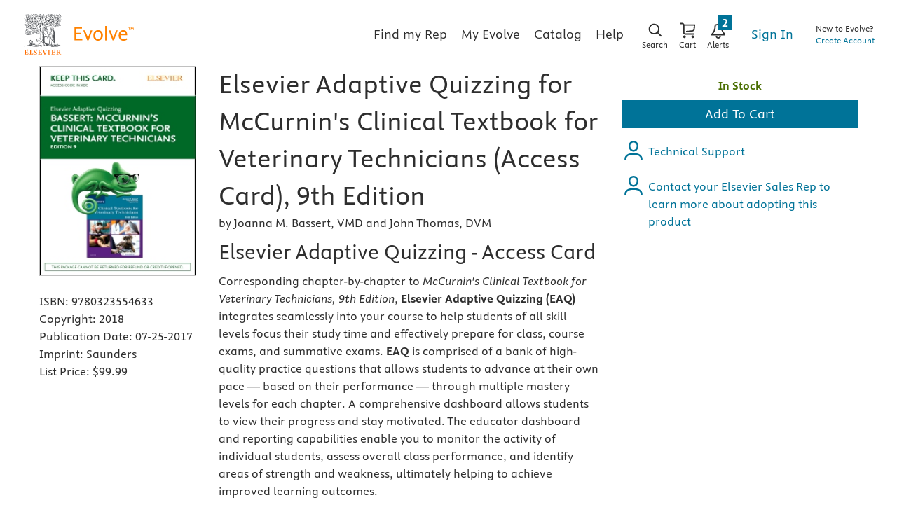

--- FILE ---
content_type: image/svg+xml
request_url: https://evolve.elsevier.com/cs/images/EvolveTM_orange.svg
body_size: 652
content:
<?xml version="1.0" encoding="utf-8"?>
<!-- Generator: Adobe Illustrator 16.0.0, SVG Export Plug-In . SVG Version: 6.00 Build 0)  -->
<!DOCTYPE svg PUBLIC "-//W3C//DTD SVG 1.1//EN" "http://www.w3.org/Graphics/SVG/1.1/DTD/svg11.dtd">
<svg version="1.1" id="Layer_1" xmlns="http://www.w3.org/2000/svg" xmlns:xlink="http://www.w3.org/1999/xlink" x="0px" y="0px"
	 width="88.371px" height="21.948px" viewBox="0 0 88.371 21.948" enable-background="new 0 0 88.371 21.948" xml:space="preserve">
<g>
	<path fill="#FF8200" d="M2.607,19.308h9.109v2.244H0V1.617h11.387v2.245H2.607v6.436h7.624v2.244H2.607V19.308z"/>
	<path fill="#FF8200" d="M20.23,17.69l3.895-11.09h2.508l-5.578,14.951h-1.947l-5.94-14.951h2.706L20.23,17.69z"/>
	<path fill="#FF8200" d="M35.046,21.948c-4.159,0-6.931-3.103-6.931-7.855c0-4.389,2.542-7.888,7.294-7.888
		c4.192,0,6.964,3.003,6.964,7.888C42.374,18.714,39.568,21.948,35.046,21.948z M35.079,8.384c-1.188,0-2.244,0.527-2.541,0.824
		c-0.33,0.33-1.684,2.146-1.684,4.721c0,4.752,2.542,5.842,4.522,5.842c1.056,0,2.211-0.463,2.574-0.826
		c0.363-0.362,1.683-2.078,1.683-4.62C39.634,11.552,38.743,8.384,35.079,8.384z"/>
	<path fill="#FF8200" d="M45.804,0h2.541v21.552h-2.541V0z"/>
	<path fill="#FF8200" d="M58.081,17.69l3.895-11.09h2.508l-5.578,14.951h-1.947l-5.94-14.951h2.706L58.081,17.69z"/>
	<path fill="#FF8200" d="M68.606,13.763v0.496c0,3.564,1.749,5.512,4.885,5.512c1.749,0,3.795-0.76,4.687-1.552l0.198,2.311
		c-1.32,0.792-2.871,1.419-5.678,1.419c-3.762,0-6.732-2.904-6.732-7.822c0-5.148,2.806-7.921,6.667-7.921
		c4.588,0,6.007,2.376,6.007,7.558H68.606z M76.329,11.782c-0.099-2.904-1.386-3.432-3.861-3.432c-0.693,0-1.815,0.297-1.98,0.462
		c-0.197,0.198-1.354,1.089-1.617,2.97H76.329z"/>
</g>
<g>
	<path fill="#FF8200" d="M88.371,5.896l-0.26-3.623h-0.863l-1.057,2.147l-0.994-2.147h-0.93l-0.256,3.623h0.77l0.16-2.469
		l1.154,2.563l1.344-2.563l0.129,2.469H88.371z M83.596,2.979V2.273h-3.141v0.705h1.188v2.918h0.766V2.979H83.596z"/>
</g>
</svg>


--- FILE ---
content_type: image/svg+xml
request_url: https://evolve.elsevier.com/cs/images/ElsevierLogo.svg
body_size: 474
content:
<?xml version="1.0" encoding="utf-8"?>
<svg xmlns="http://www.w3.org/2000/svg" width="144" height="24.3" viewBox="0 0 144 24.3"><path fill="#E9711C" d="M3 21.7c2.2 0 3-.5 3-3V5.5c0-2.4-.8-3-3-3V2h16.7l.3 4.5h-.6C19 3.9 17.9 3 15.6 3h-5.4C9 3.1 9 3.5 9 5.2V11h5.9c2 0 2.5-.8 2.7-2.8h.6v6.8h-.6c-.2-1.9-.8-2.8-2.7-2.8h-6v6.4c0 1.9.2 2.5 1.5 2.5h5.9c2.5 0 4-1.6 4.8-4l.5.3-1.5 5H3v-.6"/><path fill="#E9711C" d="M21.5 21.7c2-.1 2.8-.5 2.8-2.9V5.3c0-2.3-.8-2.7-2.8-2.8v-.6h8.8v.6c-2.2 0-3 .5-3 2.9v13c0 1.6 0 2.6 1.7 2.6h4c3 0 4.4-1.3 5.6-4h.7l-1.7 5.3H21.5v-.6M39.8 16.2h.6c1 2.6 2.8 5.4 5.9 5.4 2 0 3.7-1.3 3.7-3.3 0-1.6-1.7-3-4.2-5-3.3-2.3-5.4-3.7-5.4-6.4 0-3.4 2.5-5.5 5.6-5.5 2.2 0 3 1 4.2 1 .5 0 .6-.3.5-.8h.6l.6 6.1h-.6c-.7-2.6-2.5-5.2-5.3-5.2a3.1 3.1 0 0 0-3.2 3.2c0 2 2 3.2 5 5 2.6 1.5 5 3.4 5 6.3 0 3.2-2.6 5.7-6 5.7-2 0-4-.8-4.6-.8-.3 0-.7.2-.8.6H41l-1.1-6.3M53 21.7c2.2 0 3-.5 3-3V5.5c0-2.4-.8-3-3-3V2h16.7l.3 4.5h-.6C69.1 3.9 68 3 65.6 3h-5.4c-1.2 0-1.2.4-1.2 2.1V11h5.9c2 0 2.5-.8 2.7-2.8h.6v6.8h-.6c-.1-1.9-.8-2.8-2.7-2.8h-6v6.4c0 1.9.2 2.5 1.5 2.5h5.9c2.5 0 4-1.6 4.8-4l.6.3-1.6 5H53v-.6M81 22.5h-.3L75.2 10c-.9-2.1-1.7-4.2-2.8-6.2a2.6 2.6 0 0 0-2.3-1.3v-.6h8.3v.6c-.7 0-2.3 0-2.3 1.1 0 .4.9 2.5 1.6 4.4l4.1 9.6 4.9-11.3c.6-1.4.7-2.1.7-2.7 0-.7-.6-1-2.1-1.1v-.6h6v.6c-.4 0-.8.1-1 .3-1.2.6-2.2 3.6-2.7 4.7l-6.5 15M91.4 21.7c2.3 0 3-.5 3-3V5.5c0-2.4-.7-3-3-3V2h9.1v.6c-2.2 0-3 .5-3 2.9v13.4c0 2.4.8 2.9 3 2.9v.6h-9v-.6M101.8 21.7c2.2 0 3-.5 3-3V5.5c0-2.4-.8-3-3-3V2h16.8l.2 4.5h-.5c-.4-2.5-1.6-3.3-3.9-3.3h-5.3c-1.3 0-1.3.4-1.3 2.1V11h6c1.9 0 2.5-.8 2.7-2.8h.5v6.8h-.5c-.2-1.9-.9-2.8-2.8-2.8h-5.9v6.4c0 1.9.1 2.5 1.4 2.5h6c2.5 0 4-1.6 4.8-4l.5.3-1.5 5h-17.2v-.6M141 21.7a4 4 0 0 1-2.5-1.7l-6.2-7.6c3-.6 5.1-2.1 5.1-5.5 0-4.8-4.2-5-7.7-5h-9.2v.6c2.2 0 3 .5 3 2.9v13.4c0 2.4-.8 2.9-3 2.9v.6h9v-.6c-2.2 0-3-.5-3-3v-5.5h2.6l7.3 9h4.5v-.5M126.5 4.5c0-1.4.4-1.5 2.2-1.5 2.8 0 5.3 1 5.3 4.3 0 3.6-2.9 4.6-6 4.6h-1.5V4.5z"/></svg>
